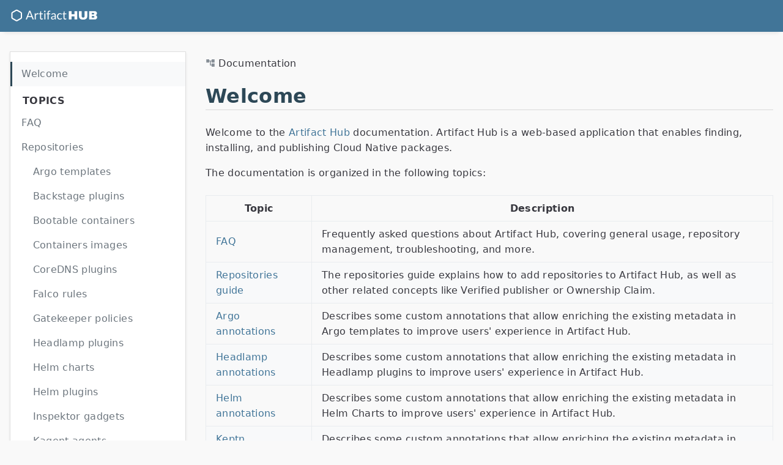

--- FILE ---
content_type: text/html; charset=utf-8
request_url: https://artifacthub.io/docs/
body_size: 5940
content:
<!DOCTYPE html>
<html lang="en">

<head>
	<meta name="generator" content="Hugo 0.111.3">
    <meta charset="UTF-8">
<meta name="viewport" content="width=device-width, initial-scale=1.0">
<meta name="description" content="Documentation">
<meta name="theme-color" content="#417598" />

<title>Documentation | Artifact Hub documentation</title>

<link rel="shortcut icon" type="image/png" href="/static/media/logo_v2.png">
<link rel="apple-touch-icon" href="/static/media/logo192_v2.png" />
<link rel="apple-touch-icon" sizes="512x512" href="/static/media/logo512_v2.png" />
<link rel="stylesheet" href="/docs/main.min.css" media="screen">
<link rel="stylesheet" href="/docs/custom.css" media="screen">

<link rel="alternate" type="application/rss+xml" href="/docs/index.xml" title="Artifact Hub documentation" />
<!--Made with Geekdoc theme https://github.com/xoxys/hugo-geekdoc-->

</head>

<body>
    <svg style="position: absolute; width: 0; height: 0; overflow: hidden;" xmlns="http://www.w3.org/2000/svg" xmlns:xlink="http://www.w3.org/1999/xlink"><symbol viewBox="0 0 24 24" id="arrow_back" xmlns="http://www.w3.org/2000/svg"><path d="M20.016 11.016v1.969H7.828l5.578 5.625L12 20.016 3.984 12 12 3.984l1.406 1.406-5.578 5.625h12.188z"/></symbol><symbol viewBox="0 0 24 24" id="arrow_left_alt" xmlns="http://www.w3.org/2000/svg"><path d="M7.969 11.016v-3L3.985 12l3.984 3.984v-3h12.047v-1.969H7.969z"/></symbol><symbol viewBox="0 0 24 24" id="arrow_right_alt" xmlns="http://www.w3.org/2000/svg"><path d="M16.031 11.016v-3L20.015 12l-3.984 3.984v-3H3.984v-1.969h12.047z"/></symbol><symbol viewBox="0 0 24 24" id="bookmark" xmlns="http://www.w3.org/2000/svg"><path d="M15 5.016q.797 0 1.406.586t.609 1.383v16.031l-7.031-3-6.984 3V6.985q0-.797.609-1.383t1.406-.586h9.984zM18.984 18V5.016q0-.797-.586-1.406t-1.383-.609H6.984q0-.797.609-1.406T8.999.986h9.984q.797 0 1.406.609t.609 1.406v15.984z"/></symbol><symbol viewBox="0 0 16 28" id="code" xmlns="http://www.w3.org/2000/svg"><path d="M4.5 23a1.5 1.5 0 10-3.001.001A1.5 1.5 0 004.5 23zm0-18a1.5 1.5 0 10-3.001.001A1.5 1.5 0 004.5 5zm10 2a1.5 1.5 0 10-3.001.001A1.5 1.5 0 0014.5 7zM16 7a3.002 3.002 0 01-1.5 2.594c-.047 5.641-4.047 6.891-6.703 7.734C5.313 18.109 4.5 18.484 4.5 20v.406A3 3 0 016 23a3.001 3.001 0 01-6 0c0-1.109.609-2.078 1.5-2.594V7.594A3 3 0 010 5a3.001 3.001 0 016 0 3.002 3.002 0 01-1.5 2.594v7.766c.797-.391 1.641-.656 2.406-.891 2.906-.922 4.562-1.609 4.594-4.875A3 3 0 0110 7a3.001 3.001 0 016 0z"/></symbol><symbol viewBox="0 0 24 24" id="date" xmlns="http://www.w3.org/2000/svg"><path d="M18.984 20.016V9H5.015v11.016h13.969zm0-16.032q.797 0 1.406.609t.609 1.406v14.016q0 .797-.609 1.383t-1.406.586H5.015q-.844 0-1.43-.563t-.586-1.406V5.999q0-.797.586-1.406t1.43-.609h.984V2.015h2.016v1.969h7.969V2.015H18v1.969h.984zm-1.968 7.032v1.969H15v-1.969h2.016zm-4.032 0v1.969h-1.969v-1.969h1.969zm-3.984 0v1.969H6.984v-1.969H9z"/></symbol><symbol viewBox="0 0 24 24" id="download" xmlns="http://www.w3.org/2000/svg"><path d="M5.016 18h13.969v2.016H5.016V18zm13.968-9L12 15.984 5.016 9H9V3h6v6h3.984z"/></symbol><symbol viewBox="0 0 24 24" id="email" xmlns="http://www.w3.org/2000/svg"><path d="M20.016 8.016V6L12 11.016 3.984 6v2.016L12 12.985zm0-4.032q.797 0 1.383.609t.586 1.406v12q0 .797-.586 1.406t-1.383.609H3.985q-.797 0-1.383-.609t-.586-1.406v-12q0-.797.586-1.406t1.383-.609h16.031z"/></symbol><symbol viewBox="0 0 24 28" id="github" xmlns="http://www.w3.org/2000/svg"><path d="M12 2c6.625 0 12 5.375 12 12 0 5.297-3.437 9.797-8.203 11.391-.609.109-.828-.266-.828-.578 0-.391.016-1.687.016-3.297 0-1.125-.375-1.844-.812-2.219 2.672-.297 5.484-1.313 5.484-5.922 0-1.313-.469-2.375-1.234-3.219.125-.313.531-1.531-.125-3.187-1-.313-3.297 1.234-3.297 1.234a11.28 11.28 0 00-6 0S6.704 6.656 5.704 6.969c-.656 1.656-.25 2.875-.125 3.187-.766.844-1.234 1.906-1.234 3.219 0 4.594 2.797 5.625 5.469 5.922-.344.313-.656.844-.766 1.609-.688.313-2.438.844-3.484-1-.656-1.141-1.844-1.234-1.844-1.234-1.172-.016-.078.734-.078.734.781.359 1.328 1.75 1.328 1.75.703 2.141 4.047 1.422 4.047 1.422 0 1 .016 1.937.016 2.234 0 .313-.219.688-.828.578C3.439 23.796.002 19.296.002 13.999c0-6.625 5.375-12 12-12zM4.547 19.234c.031-.063-.016-.141-.109-.187-.094-.031-.172-.016-.203.031-.031.063.016.141.109.187.078.047.172.031.203-.031zm.484.532c.063-.047.047-.156-.031-.25-.078-.078-.187-.109-.25-.047-.063.047-.047.156.031.25.078.078.187.109.25.047zm.469.703c.078-.063.078-.187 0-.297-.063-.109-.187-.156-.266-.094-.078.047-.078.172 0 .281s.203.156.266.109zm.656.656c.063-.063.031-.203-.063-.297-.109-.109-.25-.125-.313-.047-.078.063-.047.203.063.297.109.109.25.125.313.047zm.891.391c.031-.094-.063-.203-.203-.25-.125-.031-.266.016-.297.109s.063.203.203.234c.125.047.266 0 .297-.094zm.984.078c0-.109-.125-.187-.266-.172-.141 0-.25.078-.25.172 0 .109.109.187.266.172.141 0 .25-.078.25-.172zm.906-.156c-.016-.094-.141-.156-.281-.141-.141.031-.234.125-.219.234.016.094.141.156.281.125s.234-.125.219-.219z"/></symbol><symbol viewBox="0 0 28 28" id="heart" xmlns="http://www.w3.org/2000/svg"><path d="M14 26c-.25 0-.5-.094-.688-.281l-9.75-9.406c-.125-.109-3.563-3.25-3.563-7C-.001 4.735 2.796 2 7.468 2c2.734 0 5.297 2.156 6.531 3.375C15.233 4.156 17.796 2 20.53 2c4.672 0 7.469 2.734 7.469 7.313 0 3.75-3.437 6.891-3.578 7.031l-9.734 9.375a.972.972 0 01-.688.281z"/></symbol><symbol viewBox="0 0 24 24" id="link" xmlns="http://www.w3.org/2000/svg"><path d="M17.016 6.984q2.063 0 3.516 1.477T21.985 12t-1.453 3.539-3.516 1.477h-4.031v-1.922h4.031q1.266 0 2.18-.914T20.11 12t-.914-2.18-2.18-.914h-4.031V6.984h4.031zm-9 6v-1.969h7.969v1.969H8.016zM3.891 12q0 1.266.914 2.18t2.18.914h4.031v1.922H6.985q-2.063 0-3.516-1.477T2.016 12t1.453-3.539 3.516-1.477h4.031v1.922H6.985q-1.266 0-2.18.914T3.891 12z"/></symbol><symbol viewBox="0 0 24 24" id="menu" xmlns="http://www.w3.org/2000/svg"><path d="M3 6h18v2.016H3V6zm0 6.984v-1.969h18v1.969H3zM3 18v-2.016h18V18H3z"/></symbol><symbol viewBox="0 0 24 24" id="notification" xmlns="http://www.w3.org/2000/svg"><path d="M18 15.984L20.016 18v.984H3.985V18l2.016-2.016v-4.969q0-2.344 1.195-4.078t3.305-2.25v-.703q0-.609.422-1.055t1.078-.445 1.078.445.422 1.055v.703q2.109.516 3.305 2.25t1.195 4.078v4.969zm-6 6q-.844 0-1.43-.563t-.586-1.406h4.031q0 .797-.609 1.383T12 21.984z"/></symbol><symbol viewBox="0 0 24 24" id="path" xmlns="http://www.w3.org/2000/svg"><path d="M21.984 11.016H15v-3h-2.016v7.969H15v-3h6.984v8.016H15v-3h-3.984V8.017H9v3H2.016V3.001H9v3h6v-3h6.984v8.016z"/></symbol><symbol viewBox="0 0 24 24" id="person" xmlns="http://www.w3.org/2000/svg"><path d="M12 14.016q2.531 0 5.273 1.102t2.742 2.883v2.016H3.984v-2.016q0-1.781 2.742-2.883t5.273-1.102zM12 12q-1.641 0-2.813-1.172T8.015 8.015t1.172-2.836T12 3.984t2.813 1.195 1.172 2.836-1.172 2.813T12 12z"/></symbol><symbol viewBox="0 0 24 24" id="search" xmlns="http://www.w3.org/2000/svg"><path d="M9.516 14.016q1.875 0 3.188-1.313t1.313-3.188-1.313-3.188-3.188-1.313-3.188 1.313-1.313 3.188 1.313 3.188 3.188 1.313zm6 0l4.969 4.969-1.5 1.5-4.969-4.969v-.797l-.281-.281q-1.781 1.547-4.219 1.547-2.719 0-4.617-1.875T3.001 9.516t1.898-4.617 4.617-1.898 4.594 1.898 1.875 4.617q0 .984-.469 2.227t-1.078 1.992l.281.281h.797z"/></symbol><symbol viewBox="0 0 20 28" id="shield" xmlns="http://www.w3.org/2000/svg"><path d="M17 15V5h-7v17.766c.797-.422 2.078-1.156 3.328-2.141C15 19.312 17 17.266 17 15zm3-12v12c0 6.578-9.203 10.734-9.594 10.906-.125.063-.266.094-.406.094s-.281-.031-.406-.094C9.203 25.734 0 21.578 0 15V3c0-.547.453-1 1-1h18c.547 0 1 .453 1 1z"/></symbol><symbol viewBox="0 0 32 32" id="tags" xmlns="http://www.w3.org/2000/svg"><path d="M5 5c-1.104 0-2 .887-2 2v8l13.381 13.381c.716.716 1.838.78 2.62.191L5 14.5V5.007 5zm11-1l13.381 13.381c.783.783.787 2.051.008 2.831l-7.177 7.177a2.003 2.003 0 01-2.831-.008L6 14V6c0-1.112.895-2 2-2h8zm-4.5 7a1.5 1.5 0 10-.001-3.001A1.5 1.5 0 0011.5 11z"/></symbol><symbol viewBox="0 0 35 32" id="telescope" xmlns="http://www.w3.org/2000/svg"><path d="M27.464 2.314a.501.501 0 00-.698-.257L14.86 8.339a.499.499 0 00-.233.621l.245.641-6.873 3.769a.5.5 0 00-.222.63l.228.549-7.299 3.488a.5.5 0 00-.246.643l1.498 3.61a.5.5 0 00.629.28l7.625-2.701.228.549a.5.5 0 00.601.289l7.276-2.097.218.569a.497.497 0 00.612.299l13-4a.498.498 0 00.317-.663l-5-12.501zM2.7 21.469l-1.134-2.734 6.823-3.261 1.439 3.47L2.7 21.469zm8.491-1.846l-.238-.574-1.843-4.445-.238-.573 6.336-3.475 2.374 6.134.375.981-6.766 1.952zm8.109-1.238l-.203-.531c-.003-.011-.001-.024-.006-.035l-.618-1.597-2.754-7.206 11.023-5.815 4.592 11.48L19.3 18.385zM28.964.314a.5.5 0 00-.929.371l6 15a.502.502 0 00.651.279.501.501 0 00.279-.65l-6.001-15zM18 21h-3c-1.14 0-2 .86-2 2v1.315l-5.879 6.859a.5.5 0 10.758.651L13.73 25H16v6.5a.5.5 0 001 0V25h2.27l5.85 6.825a.497.497 0 00.705.054.5.5 0 00.054-.705L20 24.315v-1.24C20 21.912 19.122 21 18 21zm1 3h-5v-1c0-.589.411-1 1-1h3c.57 0 1 .462 1 1.075V24z"/></symbol></svg>

    <div class="wrapper">
        <input type="checkbox" class="hidden" id="menu-control" />
        <header class="gdoc-header">
    <div class="container flex align-center">
        
        <label for="menu-control" class="gdoc-nav__control">
            <svg class="icon menu"><use xlink:href="#menu"></use></svg>
            <svg class="icon arrow-back"><use xlink:href="#arrow_back"></use></svg>
        </label>
        
        <a class="gdoc-header__link" href="/">
            <span class="gdoc-brand flex align-center">
                <img class="gdoc-brand__img" src="/docs/brand.svg" alt="Artifact Hub documentation" width=147 height=20>
            </span>
        </a>
    </div>
</header>


        <main class="container flex flex-even">
            <aside class="gdoc-nav">
                <nav>
    

    

    <section class="gdoc-nav--main">
        <ul class="gdoc-nav__list">
            <li>
                <span class="flex">
                    <a href="/docs/" class="gdoc-nav__entry gdoc-nav__entry-root is-active">
                        Welcome
                    </a>
                </span>
            </li>
        </ul>
        
            

    

    <ul class="gdoc-nav__list">
        
            
            
            <li>
            
                <span class="flex gdoc-nav__item">Topics</span>
            

            
            
                
    

    <ul class="gdoc-nav__list">
        
            
            
            <li>
            
                <span class="flex">
                    <a href="/docs/topics/faq/" class="gdoc-nav__entry ">
                        FAQ
                    </a>
                </span>
            

            
            
            </li>
            
            
        
            
            
            <li>
            
                <span class="flex">
                    <a href="/docs/topics/repositories/" class="gdoc-nav__entry ">
                        Repositories
                    </a>
                </span>
            

            
            
                
    

    <ul class="gdoc-nav__list">
        
            
            
            <li>
            
                <span class="flex">
                    <a href="/docs/topics/repositories/argo-templates/" class="gdoc-nav__entry ">
                        Argo templates
                    </a>
                </span>
            

            
            
            </li>
            
            
            
            <li>
            
                <span class="flex">
                    <a href="/docs/topics/repositories/backstage-plugins/" class="gdoc-nav__entry ">
                        Backstage plugins
                    </a>
                </span>
            

            
            
            </li>
            
            
            
            <li>
            
                <span class="flex">
                    <a href="/docs/topics/repositories/bootable-containers/" class="gdoc-nav__entry ">
                        Bootable containers
                    </a>
                </span>
            

            
            
            </li>
            
            
            
            <li>
            
                <span class="flex">
                    <a href="/docs/topics/repositories/container-images/" class="gdoc-nav__entry ">
                        Containers images
                    </a>
                </span>
            

            
            
            </li>
            
            
            
            <li>
            
                <span class="flex">
                    <a href="/docs/topics/repositories/coredns-plugins/" class="gdoc-nav__entry ">
                        CoreDNS plugins
                    </a>
                </span>
            

            
            
            </li>
            
            
            
            <li>
            
                <span class="flex">
                    <a href="/docs/topics/repositories/falco-rules/" class="gdoc-nav__entry ">
                        Falco rules
                    </a>
                </span>
            

            
            
            </li>
            
            
            
            <li>
            
                <span class="flex">
                    <a href="/docs/topics/repositories/gatekeeper-policies/" class="gdoc-nav__entry ">
                        Gatekeeper policies
                    </a>
                </span>
            

            
            
            </li>
            
            
            
            <li>
            
                <span class="flex">
                    <a href="/docs/topics/repositories/headlamp-plugins/" class="gdoc-nav__entry ">
                        Headlamp plugins
                    </a>
                </span>
            

            
            
            </li>
            
            
            
            <li>
            
                <span class="flex">
                    <a href="/docs/topics/repositories/helm-charts/" class="gdoc-nav__entry ">
                        Helm charts
                    </a>
                </span>
            

            
            
            </li>
            
            
            
            <li>
            
                <span class="flex">
                    <a href="/docs/topics/repositories/helm-plugins/" class="gdoc-nav__entry ">
                        Helm plugins
                    </a>
                </span>
            

            
            
            </li>
            
            
            
            <li>
            
                <span class="flex">
                    <a href="/docs/topics/repositories/inspektor-gadgets/" class="gdoc-nav__entry ">
                        Inspektor gadgets
                    </a>
                </span>
            

            
            
            </li>
            
            
            
            <li>
            
                <span class="flex">
                    <a href="/docs/topics/repositories/kagent-agents/" class="gdoc-nav__entry ">
                        Kagent agents
                    </a>
                </span>
            

            
            
            </li>
            
            
            
            <li>
            
                <span class="flex">
                    <a href="/docs/topics/repositories/kcl-modules/" class="gdoc-nav__entry ">
                        KCL modules
                    </a>
                </span>
            

            
            
            </li>
            
            
            
            <li>
            
                <span class="flex">
                    <a href="/docs/topics/repositories/keda-scalers/" class="gdoc-nav__entry ">
                        KEDA scalers
                    </a>
                </span>
            

            
            
            </li>
            
            
            
            <li>
            
                <span class="flex">
                    <a href="/docs/topics/repositories/keptn-integrations/" class="gdoc-nav__entry ">
                        Keptn integrations
                    </a>
                </span>
            

            
            
            </li>
            
            
            
            <li>
            
                <span class="flex">
                    <a href="/docs/topics/repositories/knative-client-plugins/" class="gdoc-nav__entry ">
                        Knative client plugins
                    </a>
                </span>
            

            
            
            </li>
            
            
            
            <li>
            
                <span class="flex">
                    <a href="/docs/topics/repositories/krew-kubectl-plugins/" class="gdoc-nav__entry ">
                        Krew kubectl plugins
                    </a>
                </span>
            

            
            
            </li>
            
            
            
            <li>
            
                <span class="flex">
                    <a href="/docs/topics/repositories/kubearmor-policies/" class="gdoc-nav__entry ">
                        KubeArmor policies
                    </a>
                </span>
            

            
            
            </li>
            
            
            
            <li>
            
                <span class="flex">
                    <a href="/docs/topics/repositories/kubewarden-policies/" class="gdoc-nav__entry ">
                        Kubewarden policies
                    </a>
                </span>
            

            
            
            </li>
            
            
            
            <li>
            
                <span class="flex">
                    <a href="/docs/topics/repositories/kyverno-policies/" class="gdoc-nav__entry ">
                        Kyverno policies
                    </a>
                </span>
            

            
            
            </li>
            
            
            
            <li>
            
                <span class="flex">
                    <a href="/docs/topics/repositories/meshery-designs/" class="gdoc-nav__entry ">
                        Meshery designs
                    </a>
                </span>
            

            
            
            </li>
            
            
            
            <li>
            
                <span class="flex">
                    <a href="/docs/topics/repositories/olm-operators/" class="gdoc-nav__entry ">
                        OLM operators
                    </a>
                </span>
            

            
            
            </li>
            
            
            
            <li>
            
                <span class="flex">
                    <a href="/docs/topics/repositories/opa-policies/" class="gdoc-nav__entry ">
                        OPA policies
                    </a>
                </span>
            

            
            
            </li>
            
            
            
            <li>
            
                <span class="flex">
                    <a href="/docs/topics/repositories/opencost-plugins/" class="gdoc-nav__entry ">
                        OpenCost plugins
                    </a>
                </span>
            

            
            
            </li>
            
            
            
            <li>
            
                <span class="flex">
                    <a href="/docs/topics/repositories/radius-recipes/" class="gdoc-nav__entry ">
                        Radius recipes
                    </a>
                </span>
            

            
            
            </li>
            
            
            
            <li>
            
                <span class="flex">
                    <a href="/docs/topics/repositories/tekton-pipelines/" class="gdoc-nav__entry ">
                        Tekton pipelines
                    </a>
                </span>
            

            
            
            </li>
            
            
            
            <li>
            
                <span class="flex">
                    <a href="/docs/topics/repositories/tekton-stepactions/" class="gdoc-nav__entry ">
                        Tekton stepactions
                    </a>
                </span>
            

            
            
            </li>
            
            
            
            <li>
            
                <span class="flex">
                    <a href="/docs/topics/repositories/tekton-tasks/" class="gdoc-nav__entry ">
                        Tekton tasks
                    </a>
                </span>
            

            
            
            </li>
            
            
            
            <li>
            
                <span class="flex">
                    <a href="/docs/topics/repositories/tinkerbell-actions/" class="gdoc-nav__entry ">
                        Tinkerbell actions
                    </a>
                </span>
            

            
            
            </li>
            
            
        
    </ul>

            
            </li>
            
            
        
            
            
            <li>
            
                <span class="flex gdoc-nav__item">Annotations</span>
            

            
            
                
    

    <ul class="gdoc-nav__list">
        
            
            
            <li>
            
                <span class="flex">
                    <a href="/docs/topics/annotations/argo/" class="gdoc-nav__entry ">
                        Argo
                    </a>
                </span>
            

            
            
            </li>
            
            
            
            <li>
            
                <span class="flex">
                    <a href="/docs/topics/annotations/headlamp/" class="gdoc-nav__entry ">
                        Headlamp
                    </a>
                </span>
            

            
            
            </li>
            
            
            
            <li>
            
                <span class="flex">
                    <a href="/docs/topics/annotations/helm/" class="gdoc-nav__entry ">
                        Helm
                    </a>
                </span>
            

            
            
            </li>
            
            
            
            <li>
            
                <span class="flex">
                    <a href="/docs/topics/annotations/keptn/" class="gdoc-nav__entry ">
                        Keptn
                    </a>
                </span>
            

            
            
            </li>
            
            
            
            <li>
            
                <span class="flex">
                    <a href="/docs/topics/annotations/krew/" class="gdoc-nav__entry ">
                        Krew
                    </a>
                </span>
            

            
            
            </li>
            
            
            
            <li>
            
                <span class="flex">
                    <a href="/docs/topics/annotations/kubewarden/" class="gdoc-nav__entry ">
                        Kubewarden
                    </a>
                </span>
            

            
            
            </li>
            
            
            
            <li>
            
                <span class="flex">
                    <a href="/docs/topics/annotations/kyverno/" class="gdoc-nav__entry ">
                        Kyverno
                    </a>
                </span>
            

            
            
            </li>
            
            
            
            <li>
            
                <span class="flex">
                    <a href="/docs/topics/annotations/olm/" class="gdoc-nav__entry ">
                        OLM
                    </a>
                </span>
            

            
            
            </li>
            
            
            
            <li>
            
                <span class="flex">
                    <a href="/docs/topics/annotations/tekton/" class="gdoc-nav__entry ">
                        Tekton
                    </a>
                </span>
            

            
            
            </li>
            
            
        
    </ul>

            
            </li>
            
            
        
            
            
            <li>
            
                <span class="flex">
                    <a href="/docs/topics/embedding_artifacts/" class="gdoc-nav__entry ">
                        Embedding artifacts
                    </a>
                </span>
            

            
            
            </li>
            
            
        
            
            
            <li>
            
                <span class="flex">
                    <a href="/docs/topics/security_report/" class="gdoc-nav__entry ">
                        Packages security report
                    </a>
                </span>
            

            
            
            </li>
            
            
        
            
            
            <li>
            
                <span class="flex">
                    <a href="/docs/topics/authorization/" class="gdoc-nav__entry ">
                        Authorization
                    </a>
                </span>
            

            
            
            </li>
            
            
        
            
            
            <li>
            
                <span class="flex">
                    <a href="/docs/topics/architecture/" class="gdoc-nav__entry ">
                        Architecture
                    </a>
                </span>
            

            
            
            </li>
            
            
        
            
            
            <li>
            
                <span class="flex">
                    <a href="/docs/topics/dev/" class="gdoc-nav__entry ">
                        Development environment setup
                    </a>
                </span>
            

            
            
            </li>
            
            
        
            
            
            <li>
            
                <span class="flex">
                    <a href="/docs/topics/infrastructure/" class="gdoc-nav__entry ">
                        Infrastructure
                    </a>
                </span>
            

            
            
            </li>
            
            
        
            
            
            <li>
            
                <span class="flex">
                    <a href="/docs/topics/cli/" class="gdoc-nav__entry ">
                        CLI tool
                    </a>
                </span>
            

            
            
            </li>
            
            
        
    </ul>

            
            </li>
            
            
        
    </ul>





        
        <ul class="gdoc-nav__list">
            <li>
                <span class="flex">
                    <a href="/docs/api" target="_self" class="gdoc-nav__entry gdoc-nav__entry-root">
                        API docs
                    </a>
                </span>
            </li>
        </ul>
    </section>

    <section class="gdoc-nav--more">
        
    </section>
</nav>

            </aside>

            <div class="gdoc-page">
                
    


    






<div class="gdoc-page__header flex flex-wrap justify-between hidden-mobile" itemscope itemtype="http://data-vocabulary.org/Breadcrumb">
    <span>
        
            <span class="breadcrumb">
                <svg class="icon path"><use xlink:href="#path"></use></svg>
                
                
    
    
        Documentation
    

            </span>
        
    </span>
    <span>
        
    </span>
</div>

    <article class="gdoc-markdown">
        
        



    





<h1 id="welcome">Welcome</h1>
<p>Welcome to the <a href="https://artifacthub.io/">Artifact Hub</a> documentation. Artifact Hub is a web-based application that enables finding, installing, and publishing Cloud Native packages.</p>
<p>The documentation is organized in the following topics:</p>
<table>
<thead>
<tr>
<th>Topic</th>
<th>Description</th>
</tr>
</thead>
<tbody>
<tr>
<td><a href="/docs/topics/faq">FAQ</a></td>
<td>Frequently asked questions about Artifact Hub, covering general usage, repository management, troubleshooting, and more.</td>
</tr>
<tr>
<td><a href="/docs/topics/repositories">Repositories guide</a></td>
<td>The repositories guide explains how to add repositories to Artifact Hub, as well as other related concepts like Verified publisher or Ownership Claim.</td>
</tr>
<tr>
<td><a href="/docs/topics/annotations/argo">Argo annotations</a></td>
<td>Describes some custom annotations that allow enriching the existing metadata in Argo templates to improve users' experience in Artifact Hub.</td>
</tr>
<tr>
<td><a href="/docs/topics/annotations/headlamp">Headlamp annotations</a></td>
<td>Describes some custom annotations that allow enriching the existing metadata in Headlamp plugins to improve users' experience in Artifact Hub.</td>
</tr>
<tr>
<td><a href="/docs/topics/annotations/helm">Helm annotations</a></td>
<td>Describes some custom annotations that allow enriching the existing metadata in Helm Charts to improve users' experience in Artifact Hub.</td>
</tr>
<tr>
<td><a href="/docs/topics/annotations/keptn">Keptn annotations</a></td>
<td>Describes some custom annotations that allow enriching the existing metadata in Keptn integrations to improve users' experience in Artifact Hub.</td>
</tr>
<tr>
<td><a href="/docs/topics/annotations/krew">Krew annotations</a></td>
<td>Describes some custom annotations that allow enriching the existing metadata in Krew kubectl plugins to improve users' experience in Artifact Hub.</td>
</tr>
<tr>
<td><a href="/docs/topics/annotations/kubewarden">Kubewarden annotations</a></td>
<td>Describes some custom annotations that allow enriching the existing metadata in Kubewarden policies to improve users' experience in Artifact Hub.</td>
</tr>
<tr>
<td><a href="/docs/topics/annotations/kyverno">Kyverno annotations</a></td>
<td>Describes some custom annotations that allow enriching the existing metadata in Kyverno policies to improve users' experience in Artifact Hub.</td>
</tr>
<tr>
<td><a href="/docs/topics/annotations/olm">OLM annotations</a></td>
<td>Describes some custom annotations that allow enriching the existing metadata in OLM operators to improve users' experience in Artifact Hub.</td>
</tr>
<tr>
<td><a href="/docs/topics/annotations/tekton">Tekton annotations</a></td>
<td>Describes some custom annotations that allow enriching the existing metadata in Tekton tasks to improve users' experience in Artifact Hub.</td>
</tr>
<tr>
<td><a href="/docs/topics/embedding_artifacts">Embedding artifacts</a></td>
<td>Explains how to embed a single artifact or a group of them in other websites.</td>
</tr>
<tr>
<td><a href="/docs/topics/security_report">Packages security report</a></td>
<td>Explains how packages are scanned for security vulnerabilities and the structure of the security report.</td>
</tr>
<tr>
<td><a href="/docs/topics/authorization">Authorization</a></td>
<td>Explains how the authorization mechanism that allows organizations to define what actions can be performed by their members works and how to set it up.</td>
</tr>
<tr>
<td><a href="/docs/topics/architecture">Architecture</a></td>
<td>Describes the components that form Artifact Hub, what each of them do and the layout of the source repository.</td>
</tr>
<tr>
<td><a href="/docs/topics/dev">Development environment setup</a></td>
<td>This guide will help contributors setup their development environment to do some work on Artifact Hub.</td>
</tr>
<tr>
<td><a href="/docs/topics/infrastructure">Infrastructure</a></td>
<td>Describes the infrastructure used to deploy the production and staging environments of <code>artifacthub.io</code>.</td>
</tr>
<tr>
<td><a href="/docs/topics/cli">CLI tool</a></td>
<td>Explains how to install and use the Artifact Hub command line interface tool.</td>
</tr>
</tbody>
</table>


    </article>

                








    
    

    





<div class="gdoc-page__footer flex flex-wrap justify-between">
    
    
</div>

            </div>
        </main>

        <footer class="gdoc-footer">
    <div class="container flex flex-wrap justify-between">
        <div>
        
            
        </div>
        <div>
            <span>
                Copyright © The Artifact Hub Authors
            </span>
        </div>
    </div>
</footer>

    </div>

    


<script defer src="/static/js/theme.js"></script>
<script defer src="/static/js/docsRedirection.js"></script>

</body>
</html>


--- FILE ---
content_type: text/css; charset=utf-8
request_url: https://artifacthub.io/docs/main.min.css
body_size: 3959
content:
/*! normalize.css v8.0.1 | MIT License | github.com/necolas/normalize.css */html{line-height:1.15;-webkit-text-size-adjust:100%}body{margin:0}main{display:block}h1{font-size:2em;margin:.67em 0}hr{box-sizing:content-box;height:0;overflow:visible}pre{font-family:monospace,monospace;font-size:1em}a{background-color:transparent}abbr[title]{border-bottom:none;text-decoration:underline;-webkit-text-decoration:underline dotted;text-decoration:underline dotted}b,strong{font-weight:bolder}code,kbd,samp{font-family:monospace,monospace;font-size:1em}small{font-size:80%}sub,sup{font-size:75%;line-height:0;position:relative;vertical-align:baseline}sub{bottom:-.25em}sup{top:-.5em}img{border-style:none}button,input,optgroup,select,textarea{font-family:inherit;font-size:100%;line-height:1.15;margin:0}button,input{overflow:visible}button,select{text-transform:none}[type=button],[type=reset],[type=submit],button{-webkit-appearance:button}[type=button]::-moz-focus-inner,[type=reset]::-moz-focus-inner,[type=submit]::-moz-focus-inner,button::-moz-focus-inner{border-style:none;padding:0}
[type=button]:-moz-focusring,[type=reset]:-moz-focusring,[type=submit]:-moz-focusring,button:-moz-focusring{outline:1px dotted ButtonText}fieldset{padding:.35em .75em .625em}legend{box-sizing:border-box;color:inherit;display:table;max-width:100%;padding:0;white-space:normal}progress{vertical-align:baseline}textarea{overflow:auto}[type=checkbox],[type=radio]{box-sizing:border-box;padding:0}[type=number]::-webkit-inner-spin-button,[type=number]::-webkit-outer-spin-button{height:auto}[type=search]{-webkit-appearance:textfield;outline-offset:-2px}[type=search]::-webkit-search-decoration{-webkit-appearance:none}::-webkit-file-upload-button{-webkit-appearance:button;font:inherit}details{display:block}summary{display:list-item}template{display:none}[hidden]{display:none}.flex{display:flex}.flex-auto{flex:1 1 auto}.flex-even{flex:1 1}.flex-wrap{flex-wrap:wrap}.justify-start{justify-content:flex-start}.justify-end{justify-content:flex-end}.justify-center{justify-content:center}.justify-between{justify-content:space-between}
.align-center{align-items:center}.mx-auto{margin:0 auto}.text-center{text-align:center}.hidden{display:none}@font-face{font-family:"Liberation Sans";src:url(fonts/LiberationSans-Bold.woff2) format("woff2"),url(fonts/LiberationSans-Bold.woff) format("woff");font-weight:700;font-style:normal;font-display:swap}@font-face{font-family:"Liberation Sans";src:url(fonts/LiberationSans-BoldItalic.woff2) format("woff2"),url(fonts/LiberationSans-BoldItalic.woff) format("woff");font-weight:700;font-style:italic;font-display:swap}@font-face{font-family:"Liberation Sans";src:url(fonts/LiberationSans-Italic.woff2) format("woff2"),url(fonts/LiberationSans-Italic.woff) format("woff");font-weight:400;font-style:italic;font-display:swap}@font-face{font-family:"Liberation Sans";src:url(fonts/LiberationSans.woff2) format("woff2"),url(fonts/LiberationSans.woff) format("woff");font-weight:400;font-style:normal;font-display:swap}@font-face{font-family:"Droid Sans";src:url(fonts/DroidSans.woff2) format("woff2"),url(fonts/DroidSans.woff) format("woff");font-weight:400;font-style:normal;font-display:swap}
@font-face{font-family:Metropolis;src:url(fonts/Metropolis.woff2) format("woff2"),url(fonts/Metropolis.woff) format("woff");font-weight:400;font-style:normal;font-display:swap}@font-face{font-family:GeekdocIcons;src:url(fonts/GeekdocIcons.woff2) format("woff2"),url(fonts/GeekdocIcons.woff) format("woff");font-weight:400;font-style:normal;font-display:swap}body{font-family:"Liberation Sans",sans-serif}.gdoc-error__title,code{font-family:"Roboto Mono",monospace}.gdoc-header{font-family:Metropolis,sans-serif}html{font-size:16px;letter-spacing:.33px;scroll-behavior:smooth}body,html{min-width:20rem;overflow-x:hidden}body{color:#343a40;background:#fff;font-weight:400;text-rendering:optimizeLegibility;-webkit-font-smoothing:antialiased;-moz-osx-font-smoothing:grayscale;box-sizing:border-box}body *{box-sizing:inherit}h1,h2,h3,h4,h5,h6{font-weight:400;display:flex;align-items:center}h1>code,h2>code,h3>code,h4>code,h5>code,h6>code{border-top:3px solid #dee2e6;font-size:.75em!important}
h4>code,h5>code,h6>code{font-size:.8rem!important}a{text-decoration:none;color:#0a539a}a:hover{text-decoration:underline}a:visited{color:#7749bf}img{vertical-align:middle}.wrapper{display:flex;flex-direction:column;min-height:100vh}.container{width:100%;max-width:80rem;margin:0 auto;padding:1rem}.icon{display:inline-block;width:1em;height:1em;top:.125em;stroke-width:0;stroke:currentColor;fill:currentColor;position:relative}.gdoc-header{background:#4186c9;color:#fff;border-bottom:.3em solid #2f333e}.gdoc-header__link,.gdoc-header__link:visited{color:inherit}.gdoc-header__link:hover{text-decoration:none}.gdoc-header .icon{width:2rem;height:2rem}.gdoc-brand{font-size:2rem}.gdoc-brand__img{margin-right:1rem}.gdoc-nav{flex:0 0 16rem;font-size:.875rem}.gdoc-nav nav{width:16rem;padding:1rem 2rem 1rem 0}.gdoc-nav nav>ul>li>*{font-weight:400}.gdoc-nav nav>:first-child{margin-top:0}.gdoc-nav__control{display:none;margin:0;padding:0}.gdoc-nav__control .icon.menu{display:inline-block}.gdoc-nav__control .icon.arrow-back{display:none}
.gdoc-nav__list{padding-left:1em;margin:0;padding:0;list-style:none}.gdoc-nav__list ul{padding-left:1rem}.gdoc-nav__list li{margin:.5rem 0}.gdoc-nav__list .icon{margin-right:.25rem}.gdoc-nav__entry{flex:1;color:#343a40}.gdoc-nav__entry.is-active,.gdoc-nav__entry:hover{text-decoration:underline;-webkit-text-decoration-style:dashed!important;text-decoration-style:dashed!important}.gdoc-nav__entry:visited{color:#343a40}.gdoc-nav--main>ul>li>span,.gdoc-nav--main>ul>li>span>a{font-weight:700}.gdoc-nav--more{padding-top:.5rem}.gdoc-page{min-width:20rem;flex-grow:1;padding:1rem 0}.gdoc-page__footer,.gdoc-page__header{margin-bottom:1.2rem}.gdoc-page__footer .icon,.gdoc-page__header .icon{color:#868e96}.gdoc-page__footer a,.gdoc-page__footer a:visited,.gdoc-page__header a,.gdoc-page__header a:visited{color:#0a539a}.gdoc-page__header{background:#f8f9fa;padding:.5rem 1rem;border-radius:.15rem}.gdoc-page__footer{margin-top:2rem}.gdoc-page__footer a:hover{text-decoration:none}.gdoc-page__nav:hover{background-image:linear-gradient(#0a539a,#0a539a);background-position:0 100%;background-size:100% 1px;background-repeat:no-repeat}
.gdoc-page__nav--prev:before{font-family:GeekdocIcons;content:"\ea13"}.gdoc-page__nav--next:after{font-family:GeekdocIcons;content:"\ea02"}.gdoc-page__anchorwrap:hover .gdoc-page__anchor .icon{color:#adb5bd}.gdoc-page__anchor{min-width:30px}.gdoc-page__anchor--left{position:absolute;margin-left:-25px;text-align:left}.gdoc-page__anchor--right{text-align:right}.gdoc-page__anchor .icon{width:1.4rem;height:1.4rem;color:transparent}.gdoc-post{word-wrap:break-word;border-top:1px dashed #868e96;padding-bottom:1em;line-height:1.5}.gdoc-post__title a,.gdoc-post__title a:visited{color:#343a40}.gdoc-post__date{font-weight:700;margin:1em 0}.gdoc-post:first-child{border-top:0}.gdoc-post:first-child h1{margin-top:0}.gdoc-post__readmore{margin-top:1em;color:#0a539a;display:block}.gdoc-post__readmore:visited{color:#0a539a}.gdoc-post__readmore:after{content:"\1f82a"}.gdoc-footer{background:#2f333e;color:#fff}.gdoc-footer__item{margin-right:1em;line-height:1.5em}.gdoc-footer__link{color:#ffa31e}
.gdoc-footer__link:visited{color:#ffa31e}.gdoc-search{position:relative}.gdoc-search .icon{position:absolute;top:.625em;left:.5rem;color:#868e96;width:1rem;height:1rem}.gdoc-search .has-hits{border-bottom:1px dashed #868e96}.gdoc-search:after{display:block;content:"";clear:both}.gdoc-search__input{width:100%;padding:.5rem;padding-left:2rem;border:1px solid #e9ecef;border-radius:.15rem;background:#f8f9fa;color:#343a40}.gdoc-search__input:required+.gdoc-search__input__spinner{display:block}.gdoc-search__spinner{position:absolute;margin:.5rem;right:0;top:0;width:1rem;height:1rem;border:1px solid transparent;border-top-color:#343a40;border-radius:50%;-webkit-animation:spin 1s ease infinite;animation:spin 1s ease infinite}@-webkit-keyframes spin{100%{transform:rotate(360deg)}}@keyframes spin{100%{transform:rotate(360deg)}}.gdoc-search__list{padding-left:1em;margin:0;padding:.5rem 0;list-style:none}.gdoc-search__list ul{padding-left:1rem}.gdoc-search__list li{margin:.25rem 0}.gdoc-search__list .icon{margin-right:.25rem}
.gdoc-error{padding:6rem 1rem;margin:0 auto;max-width:45em}.gdoc-error .icon{width:6rem;height:6rem;color:#495057}.gdoc-error__link,.gdoc-error__link:visited{color:#0a539a}.gdoc-error__message{padding-left:4rem}.gdoc-error__line{padding:.5rem 0}.gdoc-error__title{font-size:4rem}.gdoc-error__code{font-weight:bolder}.gdoc-toc__level--1 ul ul,.gdoc-toc__level--2 ul ul ul,.gdoc-toc__level--3 ul ul ul ul,.gdoc-toc__level--4 ul ul ul ul ul,.gdoc-toc__level--5 ul ul ul ul ul ul,.gdoc-toc__level--6 ul ul ul ul ul ul ul{display:none}.gdoc-toc a,.gdoc-toc a:visited{color:#0a539a}.gdoc-nav nav,.gdoc-page,.markdown{transition:.2s ease-in-out;transition-property:transform,margin-left,opacity;will-change:transform,margin-left}@media screen and (max-width:55rem){.gdoc-nav{margin-left:-16rem;font-size:16px}.gdoc-nav__control{display:inline-block;margin-right:1.5rem}.gdoc-header .icon{width:1.5rem;height:1.5rem}.gdoc-brand{font-size:1.5rem}.gdoc-error{padding:6rem 1rem}.gdoc-error .icon{width:4rem;height:4rem}
.gdoc-error__message{padding-left:2rem}.gdoc-error__line{padding:.25rem 0}.gdoc-error__title{font-size:2rem}.gdoc-page__header .breadcrumb,.hidden-mobile{display:none}.gdoc-footer__item{width:100%}#menu-control:checked~main .gdoc-nav nav,#menu-control:checked~main .gdoc-page{transform:translateX(16rem)}#menu-control:checked~main .gdoc-page{opacity:.25}#menu-control:checked~.gdoc-header .gdoc-nav__control .icon.menu{display:none}#menu-control:checked~.gdoc-header .gdoc-nav__control .icon.arrow-back{display:inline-block}}@media print{.gdoc-footer,.gdoc-nav{display:none}main{flex-direction:column-reverse}.gdoc-toc{flex:none}.gdoc-toc nav{position:relative;width:auto}}.gdoc-markdown{line-height:1.6em}.gdoc-markdown>:first-child{margin-top:0}.gdoc-markdown--nested :first-child{margin-top:0}.gdoc-markdown--nested>:last-child{margin-bottom:0}.gdoc-markdown h1,.gdoc-markdown h2,.gdoc-markdown h3,.gdoc-markdown h4,.gdoc-markdown h5,.gdoc-markdown h6{font-weight:400;line-height:1em;margin-top:1.5em;margin-bottom:1rem}
.gdoc-markdown h4,.gdoc-markdown h5,.gdoc-markdown h6{font-weight:bolder}.gdoc-markdown h5{font-size:.875em}.gdoc-markdown h6{font-size:.75em}.gdoc-markdown b,.gdoc-markdown optgroup,.gdoc-markdown strong{font-weight:bolder}.gdoc-markdown a{text-decoration:none;border-bottom:1px solid transparent;line-height:1em}.gdoc-markdown a:hover{text-decoration:underline}.gdoc-markdown img{max-width:100%;}.gdoc-markdown blockquote{margin:1rem 0;padding:.5rem 1rem .5rem .75rem;border-left:.25rem solid #e9ecef;border-radius:.15rem}.gdoc-markdown blockquote :first-child{margin-top:0}.gdoc-markdown blockquote :last-child{margin-bottom:0}.gdoc-markdown table{overflow:auto;display:block;border-spacing:0;border-collapse:collapse;margin-top:1rem;margin-bottom:1rem}.gdoc-markdown table tr td,.gdoc-markdown table tr th{padding:.5rem 1rem;border:1px solid #e9ecef}.gdoc-markdown table tr:nth-child(2n){background:#f8f9fa}.gdoc-markdown hr{height:1px;border:none;background:#e9ecef}.gdoc-markdown ol,.gdoc-markdown ul{padding-left:2rem}
.gdoc-markdown dl dt{font-weight:bolder;margin-top:1rem}.gdoc-markdown dl dd{margin-left:2rem}.gdoc-markdown pre{margin:1rem 0}.gdoc-markdown code{background-color:rgba(233,236,239,.5);font-size:.85em;line-height:1.45;padding:.2em .4em}.gdoc-markdown>pre code{display:block;padding:1rem;width:100%;overflow:auto}.chroma{background-color:#fff;color:#555;margin:1rem 0}.chroma code{background-color:rgba(233,236,239,.5);display:block;line-height:1.45;font-size:.85em;border-radius:.15rem}.chroma .lntable td:first-child code{border-radius:0;border-top-left-radius:.15rem;border-bottom-left-radius:.15rem}.chroma .lntable td:nth-child(2) code{border-radius:0;border-top-right-radius:.15rem;border-bottom-right-radius:.15rem;padding-left:.5em}.chroma .lntable td:nth-child(2) code .hl{width:auto;margin-left:-.5em;padding:0 .5em}.highlight pre.chroma{margin:0}.highlight>pre.chroma code{padding:1rem;width:100%;overflow:auto}.chroma .err{color:#a61717;background-color:#e3d2d2}.chroma .lntd{vertical-align:top;padding:0;margin:0;border:0}
.chroma .lntable{border-spacing:0;padding:0;margin:0;border:0;width:100%;overflow:auto;display:block}.chroma .lntable td:first-child code{background-color:#e9ecef;border-right:1px solid #dcdfe3;padding:.5em 0}.chroma .lntable td code{padding:.5em 0}.chroma .lntable td:nth-child(2){width:100%;margin-left:2em}.chroma .hl{display:block;width:100%;background-color:#ffc}.chroma .lnt{padding:0 .8em}.chroma .ln{margin-right:.4em;padding:0 .4em}.chroma .k{color:#000;font-weight:700}.chroma .kc{color:#000;font-weight:700}.chroma .kd{color:#000;font-weight:700}.chroma .kn{color:#000;font-weight:700}.chroma .kp{color:#000;font-weight:700}.chroma .kr{color:#000;font-weight:700}.chroma .kt{color:#458;font-weight:700}.chroma .na{color:teal}.chroma .nb{color:#0086b3}.chroma .bp{color:#999}.chroma .nc{color:#458;font-weight:700}.chroma .no{color:teal}.chroma .nd{color:#3c5d5d;font-weight:700}.chroma .ni{color:purple}.chroma .ne{color:#900;font-weight:700}.chroma .nf{color:#900;font-weight:700}.chroma .nl{color:#900;font-weight:700}
.chroma .nn{color:#555}.chroma .nt{color:navy}.chroma .nv{color:teal}.chroma .vc{color:teal}.chroma .vg{color:teal}.chroma .vi{color:teal}.chroma .s{color:#d14}.chroma .sa{color:#d14}.chroma .sb{color:#d14}.chroma .sc{color:#d14}.chroma .dl{color:#d14}.chroma .sd{color:#d14}.chroma .s2{color:#d14}.chroma .se{color:#d14}.chroma .sh{color:#d14}.chroma .si{color:#d14}.chroma .sx{color:#d14}.chroma .sr{color:#009926}.chroma .s1{color:#d14}.chroma .ss{color:#990073}.chroma .m{color:#099}.chroma .mb{color:#099}.chroma .mf{color:#099}.chroma .mh{color:#099}.chroma .mi{color:#099}.chroma .il{color:#099}.chroma .mo{color:#099}.chroma .o{color:#000;font-weight:700}.chroma .ow{color:#000;font-weight:700}.chroma .c{color:#998;font-style:italic}.chroma .ch{color:#998;font-style:italic}.chroma .cm{color:#998;font-style:italic}.chroma .c1{color:#998;font-style:italic}.chroma .cs{color:#999;font-weight:700;font-style:italic}.chroma .cp{color:#999;font-weight:700;font-style:italic}.chroma .cpf{color:#999;font-weight:700;font-style:italic}
.chroma .gd{color:#000;background-color:#fdd}.chroma .ge{color:#000;font-style:italic}.chroma .gr{color:#a00}.chroma .gh{color:#999}.chroma .gi{color:#000;background-color:#dfd}.chroma .go{color:#888}.chroma .gp{color:#555}.chroma .gs{font-weight:700}.chroma .gu{color:#aaa}.chroma .gt{color:#a00}.chroma .gl{text-decoration:underline}.chroma .w{color:#bbb}.gdoc-expand{margin-top:1rem;margin-bottom:1rem;border:1px solid #e9ecef;border-radius:.15rem;overflow:hidden}.gdoc-expand__head{background:#f8f9fa;padding:.5rem 1rem;cursor:pointer}.gdoc-expand__content{display:none;padding:1rem}.gdoc-expand__control:checked+.gdoc-expand__content{display:block}.gdoc-expand .gdoc-page__anchor{display:none}.gdoc-tabs{margin-top:1rem;margin-bottom:1rem;border:1px solid #e9ecef;border-radius:.15rem;overflow:hidden;display:flex;flex-wrap:wrap}.gdoc-tabs__label{display:inline-block;padding:.5rem 1rem;border-bottom:1px transparent;cursor:pointer}.gdoc-tabs__content{order:999;width:100%;border-top:1px solid #f8f9fa;padding:1rem;display:none}
.gdoc-tabs__control:checked+.gdoc-tabs__label{border-bottom:1px solid #0a539a}.gdoc-tabs__control:checked+.gdoc-tabs__label+.gdoc-tabs__content{display:block}.gdoc-columns{margin-left:-1rem;margin-right:-1rem}.gdoc-columns__content{margin:1rem 0;min-width:13.2rem;padding:0 1rem}.gdoc-columns .gdoc-page__anchor{display:none}.gdoc-button{display:inline-block;color:#495057;border:1px solid #adb5bd;border-radius:.15rem;margin:.5rem 0;cursor:pointer}.gdoc-button__link{display:inline-block;color:inherit!important;text-decoration:none!important;padding:.25rem 1rem}.gdoc-button:hover{background:rgba(65,134,201,.9);border-color:#4186c9;color:#f8f9fa}.gdoc-hint.info{border-left-color:#6bf;background-color:rgba(102,187,255,.1)}.gdoc-hint.warning{border-left-color:#fd6;background-color:rgba(255,221,102,.1)}.gdoc-hint.danger{border-left-color:#f66;background-color:rgba(255,102,102,.1)}.gdoc-mermaid{font-family:"Liberation Sans",sans-serif}


--- FILE ---
content_type: text/css; charset=utf-8
request_url: https://artifacthub.io/docs/custom.css
body_size: 1739
content:
[data-theme='light'] {
  --color-1-100: #f1f6fa;
  --color-1-300: #b2cede;
  --color-1-500: #417598;
  --color-1-700: #2d4857;
  --color-1-900: #1c2c35;

  --color-font: #38383f;
  --body-bg: #f9f9f9;
  --color-muted: #6c757d;
  --primary-font: #417598;
  --secondary-font: #2d4857;
  --color-black-75: rgba(0,0,0,.075);
  --color-black-125: rgba(0,0,0,.125);
  --ah-white: #fff;
  --light-gray: #f8f9fa;
  --mid-gray: #f6f8fa;
  --border-table: #e9ecef;
  --strong-font: #38383f;
  --bg-code: #272822;
  --color-code: #f8f8f2;
}

[data-theme='dark'] {
  --color-1-100: #222529;
  --color-1-300: #222529;
  --color-1-500: #131216;
  --color-1-700: #131216;
  --color-1-900: #0f0e11;

  --color-font: #a3a3a6;
  --body-bg: #222529;
  --color-muted: #828287;
  --primary-font: #f8f9fa;
  --secondary-font: #cbd3da;
  --color-black-75: rgba(255,255,255,.075);
  --color-black-125: rgba(255,255,255,.125);
  --ah-white: #000;
  --light-gray: #131216;
  --mid-gray: #131216;
  --border-table: #49494C;
  --strong-font: #cbd3da;
  --bg-code: #131216;
  --color-code: #a3a3a6;
}

body {
  background-color: var(--body-bg);
  color: var(--color-font);
  line-height: 1.5;
  -webkit-font-smoothing: auto;
  -moz-osx-font-smoothing: auto;
}

body, .gdoc-mermaid, .gdoc-header {
  font-family: system-ui, -apple-system, "Segoe UI", Roboto, "Helvetica Neue", Arial, "Noto Sans", "Liberation Sans", sans-serif, "Apple Color Emoji", "Segoe UI Emoji", "Segoe UI Symbol", "Noto Color Emoji";
}

code {
  font-family: SFMono-Regular, Menlo, Monaco, Consolas, "Liberation Mono", "Courier New", monospace;
}

.gdoc-header {
  font-size: 1rem;
  background: var(--color-1-500);
  box-shadow: 0 8px 6px -6px var(--color-black-75);
  border: 0;
}

.gdoc-brand {
  font-size: 1.25rem;
  letter-spacing: normal;
}

.gdoc-brand__img {
  margin-right: .5rem;
  position: relative;
  top: -1px;
}

.gdoc-markdown img {
  margin: 1rem 0;
  border: 3px solid rgba(0,0,0, 0.05);
}

[data-theme='dark'] .gdoc-markdown img {
  border-color: rgba(0,0,0, 0.2);
}

.gdoc-footer {
  background-color: var(--color-1-900);
}

.gdoc-markdown a {
  word-wrap: break-word;
}

.gdoc-markdown *:not(pre) > code {
  color: var(--secondary-font);
  hyphens: none;
  white-space: normal;
  word-wrap: break-word;
  background-color: var(--mid-gray) !important;
  border: 1px solid rgba(28, 44, 53, 0.1) !important;
  padding: 0 0.15rem;
}

.gdoc-markdown code {
  background-color: transparent !important;
  padding: 0;
  font-size: 87.5%;
}

.gdoc-markdown pre {
  overflow-x: auto;
  padding: .5rem 1rem;
  tab-size: 4;
  background-color: var(--bg-code) !important;
  color: var(--color-code) !important;
}

.gdoc-markdown table {
  margin-top: 1.5rem;
}

.gdoc-markdown table tr:nth-child(2n) {
  background: var(--light-gray);
}

.gdoc-page__footer a, .gdoc-page__footer a:visited, .gdoc-page__header a, .gdoc-page__header a:visited, .gdoc-markdown a, .gdoc-markdown a:visited, .gdoc-search .has-hits a, .gdoc-search .has-hits a:visited {
  color: var(--primary-font);
}

.gdoc-markdown table tr td, .gdoc-markdown table tr th {
  border-color: var(--border-table) !important;
}

/* Menu */
.gdoc-nav {
  flex: 0 0 20rem;
  font-size: 1rem;
}

.gdoc-nav nav {
  width: 20rem;
}

.gdoc-nav--main {
  background-color: var(--ah-white);
  border: 1px solid var(--color-black-125);
  box-shadow: 0 .125rem .25rem var(--color-black-75);
  padding: 1rem 0;
}

.gdoc-nav__list ul {
  padding-left: 0;
}

.gdoc-nav__list li {
  margin: 0;
}

.gdoc-nav__list ul .gdoc-nav__entry, .gdoc-nav__list ul .gdoc-nav__entry:visited, .gdoc-nav__entry-root, .gdoc-nav__entry-root:visited {
  color: var(--color-muted);
}

.gdoc-nav__entry {
  padding: .5rem 1.15rem;
  position: relative;
}

.gdoc-nav__list .gdoc-nav__list .gdoc-nav__list .gdoc-nav__entry {
  padding-left: 2.3rem !important;
}

ul .gdoc-nav__item {
  text-transform: uppercase;
  font-weight: 700;
  padding: .75rem 1.25rem .25rem 1.25rem;
}

ul ul .gdoc-nav__item, .gdoc-nav__entry-root {
  text-transform: none;
  font-weight: normal !important;
}

strong {
  color: var(--strong-font) !important;
}

.gdoc-nav__list .gdoc-nav__entry:hover {
  background-color: var(--light-gray);
  text-decoration: none;
}

.gdoc-nav__entry.is-active {
  background-color: var(--light-gray);
  text-decoration: none;
}

.gdoc-nav__entry.is-active::before {
  content: "";
  position: absolute;
  top: 0;
  bottom: 0;
  left: 0;
  width: 3px;
  background-color: var(--color-1-700);
}

.gdoc-nav__icon {
  display: inline;
  position: relative;
  top: 1px;
}

.gdoc-nav__icon svg {
  height: 13px;
}

.gdoc-markdown em {
  color: var(--color-muted);
}

.gdoc-markdown h1, .gdoc-markdown h2, .gdoc-markdown h3, .gdoc-markdown h4, .gdoc-markdown h5, .gdoc-markdown h6 {
  font-weight: 700;
  color: var(--secondary-font);
  margin-bottom: 1.5rem;
  line-height: 1.75rem;
}

.gdoc-markdown h1, .gdoc-markdown h2 {
  padding-bottom: .5rem;
  border-bottom: 1px solid var(--color-black-125);
}

.gdoc-page__header {
  padding-left: 0;
  background-color: transparent;
}

/* Search */
.gdoc-search__input {
  background-color: var(--ah-white);
  border-color: var(--color-black-125);
}

.gdoc-search {
  margin-bottom: 1.5rem;
}

.gdoc-search__list {
  position: absolute;
  top: 100%;
  left: 0;
  right: -2rem;
  z-index: 1000;
}

.gdoc-search .has-hits {
  min-width: 10rem;
  padding: .5rem 1rem;
  margin: .125rem 0 0;
  font-size: 1rem;
  color: #212529;
  text-align: left;
  list-style: none;
  background-color: var(--ah-white);
  background-clip: padding-box;
  border: 1px solid var(--color-black-125);
  border-radius: .25rem;
  box-shadow: 0 .125rem .25rem var(--color-black-75);
}

.gdoc-search__arrow {
  position: absolute;
  display: none;
  width: 1rem;
  height: .5rem;
  margin: 0 .3rem;
  top: calc(.2rem - 1px);
  left: 1.25rem;
}

.gdoc-search__arrow::before, .gdoc-search__arrow::after {
  position: absolute;
  display: block;
  content: "";
  border-color: transparent;
  border-style: solid;
  border-width: 0 .5rem .5rem;
}

.gdoc-search__arrow::before {
  top: 0;
  border-bottom-color: var(--color-black-125);
}

.gdoc-search__arrow::after {
  top: 1px;
  border-bottom-color: var(--ah-white);
}

.has-hits + .gdoc-search__arrow {
  display: block;
}

@media screen and (max-width: 55rem) {
  .gdoc-nav {
    margin-left: -20rem;
  }
}

#menu-control:checked ~ main .gdoc-nav nav, #menu-control:checked ~ main .gdoc-page {
  transform: translateX(20rem);
}

@media only screen and (max-width: 768px) {
  .gdoc-markdown h1, .gdoc-markdown h2, .gdoc-markdown h3 {
    font-size: 1.75rem;
  }
}


--- FILE ---
content_type: text/javascript; charset=utf-8
request_url: https://artifacthub.io/static/js/docsRedirection.js
body_size: 242
content:
(() => {
  const REDIRECTS = {
    '#container-images-repositories': '/docs/topics/repositories/container-images',
    '#coredns-plugins-repositories': '/docs/topics/repositories/coredns-plugins',
    '#falco-rules-repositories': '/docs/topics/repositories/falco-rules',
    '#helm-charts-repositories': '/docs/topics/repositories/helm-charts',
    '#helm-plugins-repositories': '/docs/topics/repositories/helm-plugins',
    '#keda-scalers-repositories': '/docs/topics/repositories/keda-scalers',
    '#keptn-integrations-repositories': '/docs/topics/repositories/keptn-integrations',
    '#krew-kubectl-plugins-repositories': '/docs/topics/repositories/krew-kubectl-plugins',
    '#kubewarden-policies-repositories': '/docs/topics/repositories/kubewarden-policies',
    '#olm-operators-repositories': '/docs/topics/repositories/olm-operators',
    '#opa-policies-repositories': '/docs/topics/repositories/opa-policies',
    '#tekton-pipelines-repositories': '/docs/topics/repositories/tekton-pipelines',
    '#tekton-tasks-repositories': '/docs/topics/repositories/tekton-tasks',
    '#tinkerbell-actions-repositories': '/docs/topics/repositories/tinkerbell-actions',
  };

  // Redirect old hash links to new dedicated pages
  if (Object.keys(REDIRECTS).includes(window.location.hash)) {
    window.location.replace(REDIRECTS[window.location.hash]);
  }
})();


--- FILE ---
content_type: image/svg+xml
request_url: https://artifacthub.io/docs/brand.svg
body_size: 2343
content:
<svg xmlns="http://www.w3.org/2000/svg" width="147" height="20">
  <path
    d="M39.292 16.81h-1.48a.643.643 0 01-.427-.142.597.597 0 01-.227-.313L35.82 12.94h-6.375l-1.338 3.415a1.263 1.263 0 01-.228.313.7.7 0 01-.427.143h-1.48l5.692-14.203h1.964l5.664 14.203m-9.307-5.294h5.322l-2.22-5.778c-.17-.427-.313-.882-.426-1.338-.057.285-.143.513-.2.74-.056.228-.142.427-.199.598l-2.277 5.778z"
    fill-rule="evenodd"
    fill="#fff"
  />
  <path
    d="M40.8 16.81V6.765h1.025a.51.51 0 01.399.114.6.6 0 01.142.37l.114 1.565a4.797 4.797 0 011.28-1.65c.712-.542 1.651-.712 2.534-.513.227.057.427.142.626.256l-.228 1.31a.334.334 0 01-.313.255c-.142 0-.285-.028-.427-.085a1.912 1.912 0 00-.797-.085 2.17 2.17 0 00-1.537.54 3.848 3.848 0 00-1.024 1.566v6.404H40.8z"
    fill-rule="evenodd"
    fill="#fff"
  />
  <path
    d="M51.844 16.953a2.376 2.376 0 01-1.822-.655c-.427-.455-.626-1.081-.626-1.906V8.244h-1.195c-.086 0-.2-.029-.257-.086a.365.365 0 01-.113-.284v-.712l1.65-.199.399-3.102c0-.086.057-.171.114-.256a.48.48 0 01.284-.086h.883v3.472h2.874v1.281h-2.874v6.034a1.26 1.26 0 00.313.94c.199.199.512.312.797.312.17 0 .313-.028.483-.085.114-.057.228-.085.342-.17.114-.058.17-.115.256-.171l.171-.086c.114 0 .2.086.256.17l.512.855a3.642 3.642 0 01-1.11.683 3.554 3.554 0 01-1.337.199z"
    fill-rule="evenodd"
    fill="#fff"
  />
  <path
    d="M58.56 3.605c0 .17-.028.341-.113.483-.057.143-.171.285-.285.399-.114.114-.256.2-.398.284a1.34 1.34 0 01-.484.114.936.936 0 01-.484-.114 1.34 1.34 0 01-.797-1.167c0-.17.029-.341.114-.483.114-.313.37-.541.683-.683.142-.057.313-.114.484-.114.17 0 .341.028.484.114a.944.944 0 01.398.284c.114.114.228.256.285.399.057.142.114.313.114.484m-.399 3.159V16.81h-1.764V6.764h1.764z"
    fill-rule="evenodd"
    fill="#fff"
  />
  <path
    d="M61.663 16.81V8.273l-1.11-.142c-.114-.029-.228-.085-.342-.142a.457.457 0 01-.142-.313v-.712h1.594v-.968c0-.512.085-1.024.256-1.537.142-.427.37-.825.683-1.138a3.4 3.4 0 011.082-.712c.455-.17.939-.256 1.423-.227.427 0 .854.057 1.252.199l-.028.882c0 .114-.057.2-.171.228-.142.028-.285.057-.456.028h-.313c-.284 0-.569.029-.825.114-.228.086-.455.2-.626.399-.2.199-.342.427-.399.711-.113.342-.142.712-.142 1.082v.91h2.903v1.281h-2.846v8.567l-1.793.029z"
    fill-rule="evenodd"
    fill="#fff"
  />
  <path
    d="M75.325 16.81h-.797c-.143 0-.285-.028-.427-.085-.114-.085-.2-.199-.2-.341l-.199-.94a7.414 7.414 0 01-.768.627c-.256.199-.513.341-.797.484a3.2 3.2 0 01-.883.284c-.341.057-.683.114-1.053.114-.37 0-.74-.057-1.11-.17-.313-.115-.626-.257-.882-.485a2.46 2.46 0 01-.597-.825 3.306 3.306 0 01-.228-1.195c0-.399.114-.797.313-1.139.256-.398.626-.74 1.053-.967a6.725 6.725 0 011.907-.712c.94-.2 1.907-.285 2.874-.285v-.797c0-.797-.17-1.366-.512-1.764a1.72 1.72 0 00-1.48-.598c-.37 0-.74.057-1.081.17-.257.086-.513.229-.769.37-.2.143-.398.257-.54.37a.698.698 0 01-.456.172.574.574 0 01-.313-.086.866.866 0 01-.228-.227l-.313-.57a5.818 5.818 0 011.793-1.195c.683-.285 1.395-.399 2.135-.399.512 0 1.025.086 1.508.285a3 3 0 011.11.769c.313.341.541.768.683 1.195.143.512.228 1.025.228 1.537v6.404h.028m-4.582-1.082c.285 0 .57-.028.854-.085.256-.057.484-.143.74-.256.228-.114.456-.256.655-.427.227-.171.427-.37.597-.57v-2.077c-.683 0-1.394.028-2.077.142-.484.085-.94.2-1.395.399-.313.113-.57.341-.768.597-.171.228-.257.484-.257.769 0 .227.029.484.143.683.085.17.199.341.341.484.143.114.342.227.513.284.227.029.427.057.654.057z"
    fill-rule="evenodd"
    fill="#fff"
  />
  <g>
    <path
      d="M84.86 8.557c-.058.057-.086.114-.172.17-.056.058-.142.058-.227.058a.597.597 0 01-.313-.114 4.478 4.478 0 00-.456-.285c-.199-.114-.427-.2-.654-.285-.313-.085-.626-.142-.94-.113a3.46 3.46 0 00-1.309.256 2.44 2.44 0 00-.939.768 3.85 3.85 0 00-.57 1.196 5.906 5.906 0 00-.198 1.565c0 .54.056 1.082.199 1.622.114.427.313.826.597 1.196.257.313.57.569.911.74.37.17.797.256 1.224.256.37 0 .712-.029 1.053-.142.256-.086.484-.2.683-.342.171-.114.313-.228.456-.341a.525.525 0 01.341-.143c.142 0 .256.057.342.171l.512.655c-.427.54-.996.939-1.65 1.166a5.71 5.71 0 01-2.079.37 4.496 4.496 0 01-1.736-.341 3.797 3.797 0 01-1.394-.996 4.657 4.657 0 01-.94-1.623c-.227-.711-.37-1.451-.341-2.191 0-.712.085-1.395.313-2.078.2-.597.512-1.167.91-1.65a4.33 4.33 0 011.48-1.082 5.555 5.555 0 012.022-.399c.626 0 1.28.114 1.85.342.54.228 1.024.54 1.451.968l-.427.626z"
      fill-rule="evenodd"
      fill="#fff"
    />
  </g>
  <g>
    <path
      d="M90.295 16.953a2.375 2.375 0 01-1.821-.655c-.427-.455-.626-1.081-.626-1.906V8.244h-1.224c-.086 0-.2-.029-.256-.086a.365.365 0 01-.114-.284v-.712l1.65-.199.399-3.102c0-.086.057-.171.142-.256.086-.057.171-.114.285-.086h.882v3.472h2.875v1.281h-2.875v6.034a1.26 1.26 0 00.313.94c.2.199.484.312.797.312.171 0 .313-.028.484-.085.114-.057.228-.085.342-.17.114-.058.17-.115.256-.171l.17-.086c.114 0 .2.086.257.17l.512.855a3.64 3.64 0 01-1.11.683 3.554 3.554 0 01-1.338.199z"
      fill-rule="evenodd"
      fill="#fff"
    />
  </g>
  <g>
    <path
      d="M105.807 16.868v-5.18h-4.81v5.18h-4.383V3.235h4.383v4.98h4.81v-4.98h4.383v13.633h-4.383z"
      fill-rule="evenodd"
      fill="#fff"
    />
  </g>
  <g>
    <path
      d="M124.933 15.644c-1.167.967-2.846 1.48-5.009 1.48-2.163 0-3.842-.484-5.038-1.48-1.195-.968-1.764-2.391-1.764-4.27v-8.14h4.383v8.084a2.68 2.68 0 00.626 1.821c1.024.911 2.561.911 3.586 0a2.68 2.68 0 00.626-1.821V3.206h4.383v8.14c-.028 1.907-.626 3.33-1.793 4.298z"
      fill-rule="evenodd"
      fill="#fff"
    />
  </g>
  <g>
    <path
      d="M140.615 3.661c.57.257 1.025.684 1.367 1.196.341.512.512 1.11.512 1.736 0 1.68-.769 2.732-2.277 3.16v.085c1.736.398 2.59 1.537 2.59 3.415 0 .655-.171 1.338-.541 1.879-.341.54-.854.996-1.423 1.28a4.436 4.436 0 01-1.992.456h-9.222V3.235h9.08c.654 0 1.309.142 1.906.426m-6.603 4.896h3.017a.926.926 0 00.712-.313c.199-.2.284-.484.284-.769v-.199c0-.285-.085-.54-.284-.74a.972.972 0 00-.712-.313h-3.017v2.334m0 5.151h3.33a.926.926 0 00.712-.313c.199-.199.285-.483.285-.768v-.2c0-.284-.086-.569-.285-.768a1.018 1.018 0 00-.712-.313h-3.33v2.362z"
      fill-rule="evenodd"
      fill="#fff"
    />
  </g>
  <g>
    <path
      d="M18.97 13.674V6.806c0-.613-.327-1.179-.858-1.485l-6.01-3.434a1.717 1.717 0 00-1.716 0L4.376 5.32c-.53.306-.858.872-.858 1.485v6.868c0 .613.327 1.179.858 1.485l6.01 3.434a1.717 1.717 0 001.717 0l6.01-3.434c.53-.306.857-.872.858-1.485z"
      stroke="#fff"
      stroke-width="2"
      stroke-line-join="round"
      stroke-miterlimit="2"
      stroke-linecap="round"
      fill-rule="evenodd"
      fill="#417598"
    />
  </g>
</svg>


--- FILE ---
content_type: text/javascript; charset=utf-8
request_url: https://artifacthub.io/static/js/theme.js
body_size: 489
content:
(() => {
  const detectActiveThemeMode = () => {
    return window.matchMedia && window.matchMedia('(prefers-color-scheme: dark)').matches ? 'dark' : 'light';
  };

  const updateActiveStyleSheet = (currentTheme) => {
    document.getElementsByTagName('html')[0].setAttribute('data-theme', currentTheme);
    document
      .querySelector(`meta[name='theme-color']`)
      .setAttribute('content', currentTheme === 'light' ? '#417598' : '#131216');
  };

  const themeDarkModeFn = () => {
    const newTheme = detectActiveThemeMode();
    updateActiveStyleSheet(newTheme);
  };

  let theme = detectActiveThemeMode(); // By default, automatic theme is enabled
  const activeProfile = localStorage.getItem('activeProfile');
  const prefs = localStorage.getItem('prefs');
  if (activeProfile && prefs) {
    const savedPrefs = JSON.parse(prefs);
    const activeUserPrefs = savedPrefs[activeProfile];
    if (activeUserPrefs) {
      if (activeUserPrefs.theme.configured === 'automatic') {
        // If user has enabled automatic mode, listener for color schema change is activated
        const currentMode = window.matchMedia(`(prefers-color-scheme: dark)`);
        try {
          currentMode.addEventListener('change', themeDarkModeFn);
        } catch {
          try {
            currentMode.addListener(themeDarkModeFn);
          } catch {
            // Old browser
          }
        }
      } else {
        theme = activeUserPrefs.theme.effective;
      }
    }
  }
  updateActiveStyleSheet(theme);
})();
